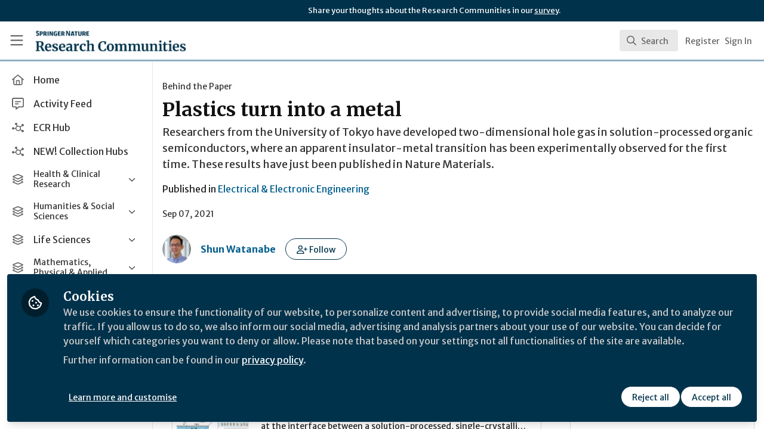

--- FILE ---
content_type: text/css
request_url: https://communities.springernature.com/vite/assets/legacy-DiQ7V62A.css
body_size: 5168
content:
.container-fluid{margin-right:auto;margin-left:auto;padding-left:10px;padding-right:10px}.container-fluid:before,.container-fluid:after{content:" ";display:table}.container-fluid:after{clear:both}.row{margin-left:-10px;margin-right:-10px}.row:before,.row:after{content:" ";display:table}.row:after{clear:both}.row:empty{max-height:0}.col__xs--1,.col__sm--1,.col__md--1,.col__lg--1,.col__xs--2,.col__sm--2,.col__md--2,.col__lg--2,.col__xs--3,.col__sm--3,.col__md--3,.col__lg--3,.col__xs--4,.col__sm--4,.col__md--4,.col__lg--4,.col__xs--5,.col__sm--5,.col__md--5,.col__lg--5,.col__xs--6,.col__sm--6,.col__md--6,.col__lg--6,.col__xs--7,.col__sm--7,.col__md--7,.col__lg--7,.col__xs--8,.col__sm--8,.col__md--8,.col__lg--8,.col__xs--9,.col__sm--9,.col__md--9,.col__lg--9,.col__xs--10,.col__sm--10,.col__md--10,.col__lg--10,.col__xs--11,.col__sm--11,.col__md--11,.col__lg--11,.col__xs--12,.col__sm--12,.col__md--12,.col__lg--12{position:relative;min-height:1px;padding-left:10px;padding-right:10px}.col__xs--1,.col__xs--2,.col__xs--3,.col__xs--4,.col__xs--5,.col__xs--6,.col__xs--7,.col__xs--8,.col__xs--9,.col__xs--10,.col__xs--11,.col__xs--12{float:left}.col__xs--1{width:8.3333333333%}.col__xs--2{width:16.6666666667%}.col__xs--3{width:25%}.col__xs--4{width:33.3333333333%}.col__xs--5{width:41.6666666667%}.col__xs--6{width:50%}.col__xs--7{width:58.3333333333%}.col__xs--8{width:66.6666666667%}.col__xs--9{width:75%}.col__xs--10{width:83.3333333333%}.col__xs--11{width:91.6666666667%}.col__xs--12{width:100%}.col__xs--pull-0{right:auto}.col__xs--pull-1{right:8.3333333333%}.col__xs--pull-2{right:16.6666666667%}.col__xs--pull-3{right:25%}.col__xs--pull-4{right:33.3333333333%}.col__xs--pull-5{right:41.6666666667%}.col__xs--pull-6{right:50%}.col__xs--pull-7{right:58.3333333333%}.col__xs--pull-8{right:66.6666666667%}.col__xs--pull-9{right:75%}.col__xs--pull-10{right:83.3333333333%}.col__xs--pull-11{right:91.6666666667%}.col__xs--pull-12{right:100%}.col__xs--push-0{left:auto}.col__xs--push-1{left:8.3333333333%}.col__xs--push-2{left:16.6666666667%}.col__xs--push-3{left:25%}.col__xs--push-4{left:33.3333333333%}.col__xs--push-5{left:41.6666666667%}.col__xs--push-6{left:50%}.col__xs--push-7{left:58.3333333333%}.col__xs--push-8{left:66.6666666667%}.col__xs--push-9{left:75%}.col__xs--push-10{left:83.3333333333%}.col__xs--push-11{left:91.6666666667%}.col__xs--push-12{left:100%}.col__xs--offset-0{margin-left:0%}.col__xs--offset-1{margin-left:8.3333333333%}.col__xs--offset-2{margin-left:16.6666666667%}.col__xs--offset-3{margin-left:25%}.col__xs--offset-4{margin-left:33.3333333333%}.col__xs--offset-5{margin-left:41.6666666667%}.col__xs--offset-6{margin-left:50%}.col__xs--offset-7{margin-left:58.3333333333%}.col__xs--offset-8{margin-left:66.6666666667%}.col__xs--offset-9{margin-left:75%}.col__xs--offset-10{margin-left:83.3333333333%}.col__xs--offset-11{margin-left:91.6666666667%}.col__xs--offset-12{margin-left:100%}@media (min-width: 750px){.col__sm--1,.col__sm--2,.col__sm--3,.col__sm--4,.col__sm--5,.col__sm--6,.col__sm--7,.col__sm--8,.col__sm--9,.col__sm--10,.col__sm--11,.col__sm--12{float:left}.col__sm--1{width:8.3333333333%}.col__sm--2{width:16.6666666667%}.col__sm--3{width:25%}.col__sm--4{width:33.3333333333%}.col__sm--5{width:41.6666666667%}.col__sm--6{width:50%}.col__sm--7{width:58.3333333333%}.col__sm--8{width:66.6666666667%}.col__sm--9{width:75%}.col__sm--10{width:83.3333333333%}.col__sm--11{width:91.6666666667%}.col__sm--12{width:100%}.col__sm--pull-0{right:auto}.col__sm--pull-1{right:8.3333333333%}.col__sm--pull-2{right:16.6666666667%}.col__sm--pull-3{right:25%}.col__sm--pull-4{right:33.3333333333%}.col__sm--pull-5{right:41.6666666667%}.col__sm--pull-6{right:50%}.col__sm--pull-7{right:58.3333333333%}.col__sm--pull-8{right:66.6666666667%}.col__sm--pull-9{right:75%}.col__sm--pull-10{right:83.3333333333%}.col__sm--pull-11{right:91.6666666667%}.col__sm--pull-12{right:100%}.col__sm--push-0{left:auto}.col__sm--push-1{left:8.3333333333%}.col__sm--push-2{left:16.6666666667%}.col__sm--push-3{left:25%}.col__sm--push-4{left:33.3333333333%}.col__sm--push-5{left:41.6666666667%}.col__sm--push-6{left:50%}.col__sm--push-7{left:58.3333333333%}.col__sm--push-8{left:66.6666666667%}.col__sm--push-9{left:75%}.col__sm--push-10{left:83.3333333333%}.col__sm--push-11{left:91.6666666667%}.col__sm--push-12{left:100%}.col__sm--offset-0{margin-left:0%}.col__sm--offset-1{margin-left:8.3333333333%}.col__sm--offset-2{margin-left:16.6666666667%}.col__sm--offset-3{margin-left:25%}.col__sm--offset-4{margin-left:33.3333333333%}.col__sm--offset-5{margin-left:41.6666666667%}.col__sm--offset-6{margin-left:50%}.col__sm--offset-7{margin-left:58.3333333333%}.col__sm--offset-8{margin-left:66.6666666667%}.col__sm--offset-9{margin-left:75%}.col__sm--offset-10{margin-left:83.3333333333%}.col__sm--offset-11{margin-left:91.6666666667%}.col__sm--offset-12{margin-left:100%}}@media (min-width: 1000px){.col__md--1,.col__md--2,.col__md--3,.col__md--4,.col__md--5,.col__md--6,.col__md--7,.col__md--8,.col__md--9,.col__md--10,.col__md--11,.col__md--12{float:left}.col__md--1{width:8.3333333333%}.col__md--2{width:16.6666666667%}.col__md--3{width:25%}.col__md--4{width:33.3333333333%}.col__md--5{width:41.6666666667%}.col__md--6{width:50%}.col__md--7{width:58.3333333333%}.col__md--8{width:66.6666666667%}.col__md--9{width:75%}.col__md--10{width:83.3333333333%}.col__md--11{width:91.6666666667%}.col__md--12{width:100%}.col__md--pull-0{right:auto}.col__md--pull-1{right:8.3333333333%}.col__md--pull-2{right:16.6666666667%}.col__md--pull-3{right:25%}.col__md--pull-4{right:33.3333333333%}.col__md--pull-5{right:41.6666666667%}.col__md--pull-6{right:50%}.col__md--pull-7{right:58.3333333333%}.col__md--pull-8{right:66.6666666667%}.col__md--pull-9{right:75%}.col__md--pull-10{right:83.3333333333%}.col__md--pull-11{right:91.6666666667%}.col__md--pull-12{right:100%}.col__md--push-0{left:auto}.col__md--push-1{left:8.3333333333%}.col__md--push-2{left:16.6666666667%}.col__md--push-3{left:25%}.col__md--push-4{left:33.3333333333%}.col__md--push-5{left:41.6666666667%}.col__md--push-6{left:50%}.col__md--push-7{left:58.3333333333%}.col__md--push-8{left:66.6666666667%}.col__md--push-9{left:75%}.col__md--push-10{left:83.3333333333%}.col__md--push-11{left:91.6666666667%}.col__md--push-12{left:100%}.col__md--offset-0{margin-left:0%}.col__md--offset-1{margin-left:8.3333333333%}.col__md--offset-2{margin-left:16.6666666667%}.col__md--offset-3{margin-left:25%}.col__md--offset-4{margin-left:33.3333333333%}.col__md--offset-5{margin-left:41.6666666667%}.col__md--offset-6{margin-left:50%}.col__md--offset-7{margin-left:58.3333333333%}.col__md--offset-8{margin-left:66.6666666667%}.col__md--offset-9{margin-left:75%}.col__md--offset-10{margin-left:83.3333333333%}.col__md--offset-11{margin-left:91.6666666667%}.col__md--offset-12{margin-left:100%}}@media (min-width: 1200px){.col__lg--1,.col__lg--2,.col__lg--3,.col__lg--4,.col__lg--5,.col__lg--6,.col__lg--7,.col__lg--8,.col__lg--9,.col__lg--10,.col__lg--11,.col__lg--12{float:left}.col__lg--1{width:8.3333333333%}.col__lg--2{width:16.6666666667%}.col__lg--3{width:25%}.col__lg--4{width:33.3333333333%}.col__lg--5{width:41.6666666667%}.col__lg--6{width:50%}.col__lg--7{width:58.3333333333%}.col__lg--8{width:66.6666666667%}.col__lg--9{width:75%}.col__lg--10{width:83.3333333333%}.col__lg--11{width:91.6666666667%}.col__lg--12{width:100%}.col__lg--pull-0{right:auto}.col__lg--pull-1{right:8.3333333333%}.col__lg--pull-2{right:16.6666666667%}.col__lg--pull-3{right:25%}.col__lg--pull-4{right:33.3333333333%}.col__lg--pull-5{right:41.6666666667%}.col__lg--pull-6{right:50%}.col__lg--pull-7{right:58.3333333333%}.col__lg--pull-8{right:66.6666666667%}.col__lg--pull-9{right:75%}.col__lg--pull-10{right:83.3333333333%}.col__lg--pull-11{right:91.6666666667%}.col__lg--pull-12{right:100%}.col__lg--push-0{left:auto}.col__lg--push-1{left:8.3333333333%}.col__lg--push-2{left:16.6666666667%}.col__lg--push-3{left:25%}.col__lg--push-4{left:33.3333333333%}.col__lg--push-5{left:41.6666666667%}.col__lg--push-6{left:50%}.col__lg--push-7{left:58.3333333333%}.col__lg--push-8{left:66.6666666667%}.col__lg--push-9{left:75%}.col__lg--push-10{left:83.3333333333%}.col__lg--push-11{left:91.6666666667%}.col__lg--push-12{left:100%}.col__lg--offset-0{margin-left:0%}.col__lg--offset-1{margin-left:8.3333333333%}.col__lg--offset-2{margin-left:16.6666666667%}.col__lg--offset-3{margin-left:25%}.col__lg--offset-4{margin-left:33.3333333333%}.col__lg--offset-5{margin-left:41.6666666667%}.col__lg--offset-6{margin-left:50%}.col__lg--offset-7{margin-left:58.3333333333%}.col__lg--offset-8{margin-left:66.6666666667%}.col__lg--offset-9{margin-left:75%}.col__lg--offset-10{margin-left:83.3333333333%}.col__lg--offset-11{margin-left:91.6666666667%}.col__lg--offset-12{margin-left:100%}}@media (min-width: 1400px){.col__xl--1,.col__xl--2,.col__xl--3,.col__xl--4,.col__xl--5,.col__xl--6,.col__xl--7,.col__xl--8,.col__xl--9,.col__xl--10,.col__xl--11,.col__xl--12{float:left}.col__xl--1{width:8.3333333333%}.col__xl--2{width:16.6666666667%}.col__xl--3{width:25%}.col__xl--4{width:33.3333333333%}.col__xl--5{width:41.6666666667%}.col__xl--6{width:50%}.col__xl--7{width:58.3333333333%}.col__xl--8{width:66.6666666667%}.col__xl--9{width:75%}.col__xl--10{width:83.3333333333%}.col__xl--11{width:91.6666666667%}.col__xl--12{width:100%}.col__xl--pull-0{right:auto}.col__xl--pull-1{right:8.3333333333%}.col__xl--pull-2{right:16.6666666667%}.col__xl--pull-3{right:25%}.col__xl--pull-4{right:33.3333333333%}.col__xl--pull-5{right:41.6666666667%}.col__xl--pull-6{right:50%}.col__xl--pull-7{right:58.3333333333%}.col__xl--pull-8{right:66.6666666667%}.col__xl--pull-9{right:75%}.col__xl--pull-10{right:83.3333333333%}.col__xl--pull-11{right:91.6666666667%}.col__xl--pull-12{right:100%}.col__xl--push-0{left:auto}.col__xl--push-1{left:8.3333333333%}.col__xl--push-2{left:16.6666666667%}.col__xl--push-3{left:25%}.col__xl--push-4{left:33.3333333333%}.col__xl--push-5{left:41.6666666667%}.col__xl--push-6{left:50%}.col__xl--push-7{left:58.3333333333%}.col__xl--push-8{left:66.6666666667%}.col__xl--push-9{left:75%}.col__xl--push-10{left:83.3333333333%}.col__xl--push-11{left:91.6666666667%}.col__xl--push-12{left:100%}.col__xl--offset-0{margin-left:0%}.col__xl--offset-1{margin-left:8.3333333333%}.col__xl--offset-2{margin-left:16.6666666667%}.col__xl--offset-3{margin-left:25%}.col__xl--offset-4{margin-left:33.3333333333%}.col__xl--offset-5{margin-left:41.6666666667%}.col__xl--offset-6{margin-left:50%}.col__xl--offset-7{margin-left:58.3333333333%}.col__xl--offset-8{margin-left:66.6666666667%}.col__xl--offset-9{margin-left:75%}.col__xl--offset-10{margin-left:83.3333333333%}.col__xl--offset-11{margin-left:91.6666666667%}.col__xl--offset-12{margin-left:100%}}.clearfix:before,.clearfix:after{content:" ";display:table}.clearfix:after{clear:both}.center-block{display:block;margin-left:auto;margin-right:auto}.pull-right{float:right!important}.pull-left{float:left!important}.hide{display:none}.show{display:block}.invisible{visibility:hidden}.text-hide{font:0/0 a;color:transparent;text-shadow:none;background-color:transparent;border:0}.fade{opacity:0;transition:opacity .15s ease-in-out}.fade.in{opacity:1}.collapse{display:none}.collapse.in{display:block}tr.collapse.in{display:table-row}tbody.collapse.in{display:table-row-group}.collapsing{position:relative;height:0;overflow:hidden;transition-property:height,visibility;transition-duration:.35s;transition-timing-function:ease-in-out}.no-animation *{animation:none!important;transition:none!important}:root{--brand-logo: url(/theme/assets/logo.svg?cache_key=);--brand-logo-inverse: url(/theme/assets/logo.svg?cache_key=);--brand-logo-width: 106px;--brand-logo-height: 30px;--brand-primary: #e85a52;--brand-primary-lighter: rgb(237.9846938776, 132.9336734694, 127.0153061224);--brand-primary-darker: rgb(226.0153061224, 47.0663265306, 36.9846938776);--brand-primary-contrast: #fff;--brand-secondary: #212121;--brand-secondary-contrast: #fff;--brand-tertiary: #3f3f3f;--brand-tertiary-contrast: #fff;--brand-quaternary: #6c6c6c;--brand-quaternary-contrast: #fff;--red: #ef4444;--yellow: #ffc043;--green: #00a349;--blue: #2878ea;--brown: #8b5c2b;--red-lighter: #fee2e2;--red-darker: #991b1b;--yellow-lighter: #fff9ec;--yellow-darker: #997328;--green-darker: #025422;--green-lighter: #e0fbe3;--blue-darker: #004189;--blue-lighter: #dde2f9;--brown-darker: #4d2a0a;--brown-lighter: #f5e9d9;--black: #000;--white: #fff;--link-color: #1280be;--orange: #ff6937;--lime: #8ced2b;--teal: #38b2ac;--cyan: #3ce6e1;--indigo: #6366f1;--violet: #7356bf;--pink: #ed64a6;--section-room: #3584c5;--section-channel: #33b955;--section-badge: #6d4bca;--section-tag: #e46c6c;--section-custom: #85817f;--gray-100: rgb(247, 250, 252);--gray-200: rgb(237, 242, 247);--gray-300: rgb(226, 232, 240);--gray-400: rgb(203, 213, 224);--gray-500: rgb(160, 174, 192);--gray-600: rgb(113, 128, 150);--gray-700: rgb(74, 85, 104);--gray-800: rgb(45, 55, 72);--gray-900: rgb(26, 32, 44);--font-family-heading: -apple-system, BlinkMacSystemFont, Segoe UI, Roboto, Oxygen-Sans, Ubuntu, Cantarell, Helvetica Neue, sans-serif;--font-family-body: -apple-system, BlinkMacSystemFont, Segoe UI, Roboto, Oxygen-Sans, Ubuntu, Cantarell, Helvetica Neue, sans-serif;--social-facebook: #1877f2;--social-linkedin: #0077b5;--social-twitter: #1da1f2;--social-whatsapp: #25d366;--social-instagram: #e4405f;--article-body-font-family: -apple-system, BlinkMacSystemFont, Segoe UI, Roboto, Oxygen-Sans, Ubuntu, Cantarell, Helvetica Neue, sans-serif;--article-body-font-size: 1.125rem;--article-body-font-weight: 300;--article-body-color: rgb(74, 85, 104);--article-body-line-height: 2rem;--headings-font-weight: 900;--font-size-h1: 2.5rem;--font-size-h2: 2rem;--font-size-h3: 1.5rem;--font-size-h4: 1.25rem;--font-size-h5: 1rem;--font-size-h6: .875rem;--blockquote-font-family: -apple-system, BlinkMacSystemFont, Segoe UI, Roboto, Oxygen-Sans, Ubuntu, Cantarell, Helvetica Neue, sans-serif;--blockquote-font-size: 1.25rem;--blockquote-font-weight: 900;--blockquote-font-style: normal;--blockquote-line-height: 1.5;--blockquote-quote-color: #e85a52;--navbar-height: 64px;--navbar-bg: #e85a52;--navbar-logo-width: 106px;--navbar-button-text-color: rgb(255, 255, 255);--navbar-button-background-color-hover: rgba(255, 255, 255, .3);--navbar-button-background-color: rgba(255, 255, 255, .1);--navbar-border-bottom-color: rgba(0, 0, 0, 0);--channel-card-background: #e85a52;--channel-card-color: #fff;--channel-card-title-font-size: 1.5rem;--channel-card-cta-bg: #fff;--channel-card-cta-color: #e85a52;--card-bg: white;--card-border: transparent;--card-border-radius: .25rem;--card-shadow: 0 1px 3px 0 rgba(0, 0, 0, .1), 0 1px 2px 0 rgba(0, 0, 0, .06);--card-headline-font-family: -apple-system, BlinkMacSystemFont, Segoe UI, Roboto, Oxygen-Sans, Ubuntu, Cantarell, Helvetica Neue, sans-serif;--card-headline-font-size: 20px;--card-headline-font-weight: 900;--card-headline-line-height: 1.25;--card-headline-color: #1280be;--card-headline-hover-color: rgb(13.5865384615, 96.6153846154, 143.4134615385);--card-description-font-family: -apple-system, BlinkMacSystemFont, Segoe UI, Roboto, Oxygen-Sans, Ubuntu, Cantarell, Helvetica Neue, sans-serif;--card-description-font-size: .875rem;--card-description-font-weight: 400;--card-description-line-height: 1.5;--card-description-color: rgb(74, 85, 104);--kicker-color: rgb(113, 128, 150);--kicker-font-weight: 700;--kicker-hover-color: rgb(26, 32, 44)}.title-bar{margin-bottom:20px;padding:0 10px;height:64px;width:100%;background:#fff;border:none;box-shadow:0 1px 4px #1a202c26}.ember-application .title-bar{margin:-20px calc(-50vw + 50%) 20px}.title-bar__title{margin:0;font-size:18px;line-height:64px;position:relative;min-height:1px;padding-left:10px;padding-right:10px}@media (min-width: 1000px){.title-bar__title{float:left;width:16.6666666667%}}@media (max-width: 999px){.title-bar--subnav .title-bar__title{display:none}}.title-bar__breadcrumbs{margin:0;position:relative;min-height:1px;padding-left:10px;padding-right:10px}@media (min-width: 1000px){.title-bar__breadcrumbs{float:left;width:16.6666666667%}}.title-bar__tabs{text-align:right;top:-15px;position:relative;min-height:1px;padding-left:10px;padding-right:10px}@media (min-width: 1000px){.title-bar__tabs{float:left;width:83.3333333333%}}@media (max-width: 999px){.title-bar__tabs{text-align:left;overflow-x:scroll}}.title-bar__tabs .nav--tabs{white-space:nowrap}.logo-uploader__icon{font-size:64px;color:#a0aec0;cursor:pointer}.logo-uploader__logo{max-height:46px}.listing{margin:0;padding:0 0 9rem;list-style:none}.listing__item{background:#fff;display:flex;flex-direction:row;justify-content:space-between;align-items:center;margin-top:10px;height:80px;padding-right:10px}.listing__item:first-child{margin-top:0}.listing__item.dragged{position:absolute;opacity:.75;z-index:2000;margin-top:-40px;margin-left:-30px}.listing__poster{display:flex;flex:0 0 140px;height:100%;background-color:#fefefe;background-repeat:no-repeat;background-position:center;background-size:cover;text-indent:-9999px;overflow:hidden}@media (max-width: 749px){.listing__poster{display:none}}.listing__key{display:flex;flex:1 1;flex-direction:column;justify-content:center;padding:0 20px}.listing__campaign-url{display:flex;margin-top:auto;margin-bottom:auto;color:#a0aec0;padding:0 20px;line-height:24px;flex-basis:auto}.listing__name{display:flex;flex-direction:row;align-items:center}.listing__link{display:-webkit-box;margin:0;max-width:calc(100% - 50px);max-height:24px;overflow:hidden;-webkit-line-clamp:1;-webkit-box-orient:vertical;text-overflow:-o-ellipsis-lastline;line-height:24px;vertical-align:middle}.listing__date{display:flex;align-items:center;font-size:14px;color:#a0aec0}.listing__indicator{display:flex;height:10px;width:10px;border-radius:50%;margin-right:7px;cursor:pointer}.listing__indicator--published{background-color:#00a349}.listing__indicator--scheduled{background-color:#2878ea}.listing__indicator--draft{background-color:#ffc043}.listing__indicator--processing,.listing__indicator--unprocessed{background-color:#cbd5e0}.listing__status{flex-shrink:0;font-size:12px;font-weight:600;padding-left:5px;line-height:20px;vertical-align:middle;text-transform:uppercase}.listing__status--draft,.listing__status--processing,.listing__status--unprocessed{color:#cbd5e0}.listing__stats{display:flex;flex:0 0 280px;flex-direction:row;align-self:center;padding:0 10px;font-size:12px}@media (max-width: 999px){.listing__stats{display:none}}@media (min-width: 1399px){.listing__stats{flex-basis:400px}}.listing__stats--xl{flex-basis:420px}@media (min-width: 1399px){.listing__stats--xl{flex-basis:600px}}.listing__stat{display:flex;flex:0 0 20px;flex-shrink:0;margin-right:20px;flex:1 1;width:0}.listing__stat .icon{margin-right:5px;color:#a0aec0;font-size:16px}.listing__stat-value{white-space:nowrap;overflow:hidden;text-overflow:ellipsis}.listing__handle{display:flex;flex:0 0 60px;flex-direction:column;justify-content:center;position:relative;text-align:center;z-index:2;cursor:move;cursor:grab;cursor:-webkit-grab}.listing__handle:active{cursor:grabbing;cursor:-webkit-grabbing}.listing__handle .icon{color:#a0aec0;font-size:20px;vertical-align:-2px}.listing__actions .btn{padding:0;width:40px;height:40px;background:transparent;font-size:18px;color:#a0aec0;line-height:40px;text-align:center;text-decoration:none;transition:.15s ease-in-out;transform:rotate(0)}.listing__actions .btn:hover,.listing__actions .btn:active,.listing__actions .btn:focus{text-decoration:none;color:#1a202c}.listing__actions .btn .icon{margin:0;line-height:40px}.listing__actions.open .btn{transform:rotate(-90deg);color:#1a202c}.listing--empty{padding:40px 0;text-align:center}.listing--empty .icon{display:block;margin-bottom:10px;font-size:48px;color:#a0aec0}.listing__children{list-style:none}.listing--empty{padding:80px 0 0;text-align:center}.listing--empty .icon{display:block;margin-bottom:10px;font-size:64px;color:#cbd5e0}.listing__placeholder{margin-top:10px;width:100%;height:80px;background:#0000000d;box-shadow:inset 0 1px 4px #1a202c26}@keyframes lds-dual-ring{0%{transform:rotate(0)}to{transform:rotate(360deg)}}.image-uploader{display:flex;align-items:center}.image-uploader__image{display:block}.image-uploader__preview{position:relative;cursor:pointer}.image-uploader__preview--centered{margin:0 auto}.image-uploader__preview--loaded:after,.image-uploader__preview--loaded:before,.image-uploader__preview--loading:after,.image-uploader__preview--loading:before{position:absolute;transition:all .5s;-webkit-transition:all .5s}.image-uploader__preview--rounded:after,.image-uploader__preview--rounded:before{border-radius:50%}.image-uploader__preview--loaded:after,.image-uploader__preview--loaded:before{opacity:0}.image-uploader__preview--loaded:after,.image-uploader__preview--loading:after{content:"\a";width:100%;height:100%;top:0;left:0;background:#0009}.image-uploader__preview--loaded:before,.image-uploader__preview--loading:before{color:#fff;z-index:1}.image-uploader__preview--loaded:before{content:"Change";display:flex;width:100%;height:100%;align-items:center;justify-content:center;align-self:center}.image-uploader__preview--loading:before{content:" ";width:40px;height:40px;margin:auto;top:0;bottom:0;left:0;right:0;border-radius:50%;border:6px solid #fff;border-color:#fff transparent #fff transparent;animation:lds-dual-ring 1.2s linear infinite}.image-uploader__preview--loaded:hover:after,.image-uploader__preview--loaded:hover:before{opacity:1}.image-picker{padding:15px 0 10px}.image-picker__image-container{display:inline-block;margin-right:10px;margin-bottom:10px}.image-picker__image{cursor:pointer;border:4px solid transparent}.image-picker__selected{border:4px solid #e85a52;border-radius:2px}.edit-campaign-page__url{margin-bottom:16px}.ui-header__outer{margin-bottom:20px;width:100%;height:64px;z-index:7029;position:relative;padding:0 5px;background:#fff;border:none;box-shadow:0 1px 4px #1a202c26}.ui-header__inner{display:flex;align-items:center;flex-direction:row;justify-content:space-between;width:100%;height:100%;padding:0 10px}.ui-header__left{display:flex;height:64px;flex-direction:row;justify-self:left;align-items:center}.ui-header__right{display:flex;height:64px;flex-direction:row;justify-self:right;align-items:center}.ui-header__back{display:flex;padding-top:3px;margin:0 0 0 -10px}.ui-header__title{display:flex;margin:0;font-size:18px}.ui-header__divider{display:flex;height:44px;margin:10px 20px 10px -2px;width:1px;background-color:#e2e8f0}.ui-header__actions{display:flex;justify-content:center;margin-right:-5px}.ui-tabs ul{display:flex;align-items:stretch;justify-content:space-between;height:64px;margin:0;padding:0}.ui-tabs ul li{flex:0 0 auto;display:flex;justify-content:center;flex-direction:column;list-style-type:none;margin:0 0 0 20px}.ui-tabs ul li a{color:#718096;font-size:12px;font-weight:400;line-height:64px;text-transform:uppercase;text-decoration:none;cursor:pointer;margin-top:2px;transition:color .15s ease-in-out,border-color .15s ease-in-out}.ui-tabs ul li a:hover{color:#1a202c;text-decoration:none}.ui-tabs ul li.active>a,.ui-tabs ul li.active>a:hover,.ui-tabs ul li.active>a:focus{border-bottom:2px solid #e85a52;color:#1a202c;cursor:default}.button_spinner{width:20px;height:20px;border:2px solid #fff;border-bottom-color:transparent;border-radius:50%;display:inline-block;box-sizing:border-box;animation:rotation 1s linear infinite}@keyframes rotation{0%{transform:rotate(0)}to{transform:rotate(360deg)}}.authoring-form .form__label{position:absolute;width:1px;height:1px;padding:0;margin:-1px;overflow:hidden;clip:rect(0,0,0,0);white-space:nowrap;border-width:0}.authoring-form .form__control{margin:0;border:none;background:transparent}.authoring-form__title.form__group{margin-top:20px;margin-bottom:10px}.authoring-form__title .form__control{font-family:-apple-system,BlinkMacSystemFont,Segoe UI,Roboto,Oxygen-Sans,Ubuntu,Cantarell,Helvetica Neue,sans-serif;font-size:2.25rem;font-weight:900;color:#1a202c;line-height:1.25}.authoring-form__intro.form__group{margin-top:0;margin-bottom:40px}.authoring-form__intro .form__control{font-family:-apple-system,BlinkMacSystemFont,Segoe UI,Roboto,Oxygen-Sans,Ubuntu,Cantarell,Helvetica Neue,sans-serif;font-size:1.125rem;font-weight:300;color:#a0aec0;line-height:1.75rem}.authoring-form__section{margin-top:40px}.badges-panel__badge{margin-bottom:15px}.badges-panel__label{display:inline-block;padding:4px;border-radius:4px}.contributors-panel__contributors-list{display:flex;flex-direction:column;padding-left:0;margin-top:10px;margin-bottom:0}.contributors-panel__contributors-list li{display:flex;flex-direction:row;font-size:14px;list-style:none;align-items:center;padding-bottom:5px;padding-top:5px}.contributors-panel__contributors-list li .handle{display:flex;align-self:flex-end;padding:10px 10px 10px 0;cursor:move;cursor:grab;cursor:-webkit-grab}.contributors-panel__contributors-list li .handle:active{cursor:grabbing;cursor:-webkit-grabbing}.contributors-panel__btn-cancel{padding-right:0!important}.contributors-panel__contributor-detail{display:flex;flex-grow:1;align-items:center}.contributors-panel__contributor-detail .avatar{margin-right:5px}.contributors-panel__contributor-text{text-overflow:ellipsis;overflow:hidden;max-width:195px;cursor:pointer}.contributors-panel__contributor-text:hover{overflow:visible;white-space:normal;height:auto;overflow-wrap:break-word}.authoring-file-uploader__uploader{width:100%;height:100%;border:1px dashed rgb(226,232,240);display:flex;align-items:center;justify-content:center;flex-direction:column;text-align:center;min-height:300px;background-color:#f9f9f9}.authoring-file-uploader__uploader--error{background-color:#d94143;color:#fff}.authoring-file-uploader__uploader--error .authoring-file-uploader__icon{color:#fff}.authoring-file-uploader__uploader--error a{color:#fff;text-decoration:underline}.authoring-file-uploader__drag-drop-message,.authoring-file-uploader__error-message{margin-top:10px;font-weight:700}.authoring-file-uploader__icon{font-size:64px;color:#a0aec0}.authoring-file-uploader__hint{margin-top:10px;color:#909090}.authoring-header{height:64px;z-index:7029;position:relative}.authoring-header__inner{display:flex;align-items:center;flex-direction:row;justify-content:space-between;width:100%}.authoring-header__left{display:flex;flex-direction:row;justify-self:left;align-items:center}.authoring-header__right{display:flex;flex-direction:row;justify-self:right;align-items:center}.authoring-header__back{display:flex;padding-top:3px;margin:0 0 0 -10px}.authoring-header__back .btn{padding-right:10px}.authoring-header__title{display:flex;font-size:18px;margin:0 0 0 10px}.authoring-header__divider{display:flex;height:44px;margin:10px;width:1px;background-color:#e2e8f0}.authoring-header__save-status{display:flex;font-size:14px;align-items:center;padding:0;margin:0 10px 0 0}.authoring-header__status{display:flex;font-size:14px;align-items:center;padding:0;margin:0 5px 0 0}.authoring-header__circle{width:12px;height:12px;border-radius:50%;margin-top:2px}.authoring-header__circle.draft{background:#ffc043}.authoring-header__circle.scheduled{background:#2878ea}.authoring-header__circle.published{background:#00a349}.authoring-header__message{margin:0 10px}.authoring-header__actions{display:flex;align-items:center}.authoring-header__actions .btn{display:flex}.authoring-header__actions .btn+.btn{margin-left:10px}@media (max-width: 480px){.authoring-header .hidden-xs{display:none}.authoring-header .ui-header>div>div{padding-left:0}}@media (max-width: 749px){.authoring-header .hidden-sm{display:none}}.authoring-index__list{min-height:300px}.authoring-index__loading{display:flex;align-items:center;justify-content:center}.authoring{display:flex;flex-direction:column;min-height:calc(100vh - 128px)}.authoring-container{display:flex;flex-direction:column}.authoring-main{display:flex;flex-direction:column;align-items:center;background-color:#fff;min-height:calc(100vh - 84px)}@media (min-width: 1000px){.authoring-main{padding-right:350px}}.authoring-inner{margin-top:64px;display:flex;flex-direction:column;width:720px}@media (min-width: 1000px){.authoring-inner{margin-bottom:124px}}.authoring-sidebar{display:flex;flex-grow:0;flex-direction:column;width:350px;padding:20px 10px 0;overflow-x:scroll;min-height:calc(100vh - 128px);background-color:#f7fafc;border-left:1px solid rgb(209.9090909091,226.8181818182,238.0909090909)}@media (min-width: 1000px){.authoring-sidebar{position:fixed;top:128px;right:0;bottom:0}}.new-document-page__document-type-selector{margin-bottom:15px;display:flex;flex-direction:column;align-items:center;justify-content:center}.poster-image-picker__button-container,.poster-image-picker__selected-poster-button-container{width:100%;display:flex;align-items:center;justify-content:center;flex-direction:column;text-align:center;height:200px}.poster-image-picker__selected-poster-button-container{background-size:100%;background-repeat:no-repeat}.poster-image-picker__button-container{border:1px dashed rgb(226,232,240)}.poster-image-picker__remove-button{margin-top:10px}.authoring-publish-options{position:fixed;top:0;left:0;z-index:7040}.authoring-publish-options__container{display:flex;flex-direction:row;height:100vh;width:100vw;z-index:7050}.authoring-publish-options__back{display:flex;flex-grow:1;position:absolute;height:100vh;width:100vw;z-index:7050}.authoring-publish-options__main{display:flex;flex-grow:1;flex-direction:column;align-items:center;justify-content:center;background-color:#fff}.authoring-publish-options__inner{display:flex;flex-direction:column;align-items:center}.authoring-publish-options__calendar-container{display:flex;flex:auto;flex-direction:column;align-items:center;justify-content:start;padding-right:20px}@media (min-width: 1000px){.authoring-publish-options__calendar-container{height:325px}}@media (max-width: 749px){.authoring-publish-options__calendar-container{padding-right:0}}.authoring-publish-options__time-container{display:flex;flex:auto;flex-flow:column wrap;flex-direction:column;align-items:center;justify-content:center;height:280px;padding-left:20px}@media (min-width: 1000px){.authoring-publish-options__time-container{height:325px}}@media (max-width: 749px){.authoring-publish-options__time-container{padding-left:0}}.authoring-publish-options__time-options-container{display:flex;flex-direction:column;flex-flow:column;width:100%}.authoring-publish-options__date-time-picker{padding:10px}.authoring-publish-options__time-immediately{width:100%}.authoring-publish-options__time-row{display:flex;flex-direction:row;justify-content:space-between;flex:auto;padding-top:5px}.authoring-publish-options__time-button{display:flex;flex-grow:1}.authoring-publish-options__time-button button{flex-grow:1;width:52px}.authoring-publish-options__time-button+.authoring-publish-options__time-button button{margin-left:.25em}.authoring-publish-options__time-picker{display:flex;flex-direction:row;justify-content:space-between;align-items:center;padding-top:40px;width:292px}.authoring-publish-options__time-picker-hour-button,.authoring-publish-options__time-picker-minute-button{width:75px}.authoring-publish-options__row{display:flex;flex-direction:row}@media (max-width: 749px){.authoring-publish-options__row{flex-direction:column}}.authoring-publish-options__colon{margin:0 5px}.authoring-publish-options__period-picker{margin-left:20px}.authoring-publish-options__hint{margin-top:20px;color:#a0aec0;font-size:12px}.authoring-publish-options__cancel{margin-left:-11px;font-size:32px}.authoring-publish-options__main-action{margin-right:-11px;float:right}.related-content-panel__result{margin-top:10px}.related-content-panel__preview-card{background:#fff;border:0 2px 8px 0 rgba(26,32,44,.3);box-shadow:0 1px 4px #1a202c26}.related-content-panel__preview-body{padding:15px}.related-content-panel__image{background-size:cover;width:100%;height:100px}.related-content-panel__title{font-weight:700}.related-content-panel__title,.related-content-panel__description{margin-bottom:10px}.related-content-panel__host{color:#718096}.share-recipients-panel__share-recipients-list{display:flex;flex-direction:column;padding-left:0;margin-top:10px;margin-bottom:0}.share-recipients-panel__share-recipients-list li{display:flex;flex-direction:row;font-size:14px;list-style:none;align-items:center;padding-bottom:5px;padding-top:5px}.share-recipients-panel__btn-cancel{padding-right:0!important}.share-recipients-panel__share-recipient-detail{display:flex;flex-grow:1;align-items:center}.share-recipients-panel__share-recipient-detail .avatar{margin-right:10px}.share-recipients-panel__share-recipient-text{text-overflow:ellipsis;overflow:hidden;max-width:195px;cursor:pointer}.share-recipients-panel__share-recipient-text:hover{overflow:visible;white-space:normal;height:auto;overflow-wrap:break-word}.authoring-sidebar .cp-Panel{position:relative;text-decoration:none}.authoring-sidebar .cp-Panel-body-inner{padding:0 1em}.authoring-sidebar .cp-Panel-toggle{display:block;padding:.75em 1em}.authoring-sidebar .cp-Panel-toggle:not(.disabled){cursor:pointer}.cp-is-open .authoring-sidebar .cp-Panel-toggle:not(.disabled){background-color:#fff}.authoring-sidebar .cp-Panel-toggle:not(.disabled):hover{text-decoration:none}.authoring-sidebar .cp-Panel-toggle:not(.disabled):focus{text-decoration:none}.authoring-sidebar .cp-Panel-toggle.disabled{pointer-events:none}.authoring-sidebar__label{font-size:16px;color:#718096;line-height:20px;vertical-align:top;transition:transform .15s ease,color .15s ease;cursor:pointer}.cp-is-open .authoring-sidebar__label{color:#4a5568}.authoring-sidebar__icon{font-size:18px;color:#718096;line-height:20px;vertical-align:top;margin-right:5px;transition:transform .15s ease,color .15s ease;cursor:pointer}.cp-is-open .authoring-sidebar__icon{color:#e85a52}.authoring-sidebar__toggle{position:absolute;margin-top:2px;right:10px;width:20px;height:20px;font-size:16px;line-height:20px;text-align:center;transform:rotate(-90deg);transition:transform .15s ease,color .15s ease;color:#cbd5e0;cursor:pointer}.cp-is-open .authoring-sidebar__toggle{color:#4a5568;transform:rotate(0)}.authoring-sidebar__empty-message{height:150px;border:1px dashed rgb(226,232,240);display:flex;align-items:center;justify-content:center;flex-direction:column;text-align:center}.authoring-sidebar__publishing-status{padding:.75em 1em}.authoring-sidebar__publishing-status-title{font-weight:700}.thumbnail-picker__selected-thumbnail-button-container{width:100%;display:flex;align-items:center;justify-content:center;flex-direction:column;text-align:center;height:200px;background-size:100%;background-repeat:no-repeat}.event .main .controls{text-align:left}.event .main .radio{display:block;margin:0 -.5rem}.event .main .radio label{display:block;position:relative;padding:.5rem;cursor:pointer}.event .main .radio label:hover{background-color:#edf2f7;border-radius:.25rem}.event .main .radio input[type=radio]{position:relative;-webkit-appearance:none;-moz-appearance:none;appearance:none}.event .main .radio input[type=radio]:before{content:"";display:inline-block;position:relative;top:.25rem;margin:0 .5rem 0 0;width:1.25rem;height:1.25rem;border-radius:50%;border:1px solid rgb(226,232,240);background-color:#fff}.event .main .radio input[type=radio]:after{content:"";display:inline-block;position:absolute;top:.67rem;left:.375rem;width:.5rem;height:.5rem;border-radius:50%;background-color:#fff;opacity:0}.event .main .radio input[type=radio]:checked:before{background-color:#e85a52;border-color:#e85a52}.event .main .radio input[type=radio]:checked:after{opacity:1}.event .main .radio input[type=radio]:focus,.event .main .radio input[type=radio]:active{outline:none}.event .main .radio input[type=radio]:focus:before,.event .main .radio input[type=radio]:active:before{box-shadow:0 0 0 3px #2878ea66}


--- FILE ---
content_type: application/javascript; charset=UTF-8
request_url: https://communities.springernature.com/cdn-cgi/challenge-platform/h/b/scripts/jsd/d251aa49a8a3/main.js?
body_size: 9180
content:
window._cf_chl_opt={AKGCx8:'b'};~function(p7,lR,lk,lX,lF,lc,ly,p0,p1,p3){p7=d,function(J,M,pk,p6,l,U){for(pk={J:653,M:699,l:567,U:679,T:650,g:649,E:458,s:473},p6=d,l=J();!![];)try{if(U=-parseInt(p6(pk.J))/1+-parseInt(p6(pk.M))/2+parseInt(p6(pk.l))/3*(parseInt(p6(pk.U))/4)+-parseInt(p6(pk.T))/5+parseInt(p6(pk.g))/6+parseInt(p6(pk.E))/7+parseInt(p6(pk.s))/8,M===U)break;else l.push(l.shift())}catch(T){l.push(l.shift())}}(o,770999),lR=this||self,lk=lR[p7(698)],lX=null,lF=lW(),lc={},lc[p7(444)]='o',lc[p7(621)]='s',lc[p7(651)]='u',lc[p7(541)]='z',lc[p7(494)]='n',lc[p7(585)]='I',lc[p7(500)]='b',ly=lc,lR[p7(453)]=function(J,M,U,T,UV,UG,Ue,pZ,g,s,P,Y,L,Z,O){if(UV={J:631,M:606,l:588,U:546,T:447,g:670,E:457,s:447,P:670,b:632,Y:658,L:612,Z:658,O:666,n:570,S:677,h:559,B:593,e:593,G:629,V:546,D:582,H:706,K:591,N:565,A:528,z:504,R:546,k:543,X:456},UG={J:518,M:559,l:537,U:528},Ue={J:669,M:700,l:464,U:654},pZ=p7,g={'haRqr':function(S,h){return S+h},'LCVxD':function(S,h){return S(h)},'HSUcw':pZ(UV.J),'XyzvL':function(S,h){return h===S},'vKoWz':function(S,h){return S<h},'XbYNN':pZ(UV.M),'pHSIV':function(S,h,B,G){return S(h,B,G)},'txXPv':function(S,h){return S+h},'Yjakl':function(S,h,B){return S(h,B)}},g[pZ(UV.l)](null,M)||void 0===M)return T;for(s=g[pZ(UV.U)](la,M),J[pZ(UV.T)][pZ(UV.g)]&&(s=s[pZ(UV.E)](J[pZ(UV.s)][pZ(UV.P)](M))),s=J[pZ(UV.b)][pZ(UV.Y)]&&J[pZ(UV.L)]?J[pZ(UV.b)][pZ(UV.Z)](new J[(pZ(UV.L))](s)):function(S,pO,B){for(pO=pZ,S[pO(UG.J)](),B=0;B<S[pO(UG.M)];S[B+1]===S[B]?S[pO(UG.l)](g[pO(UG.U)](B,1),1):B+=1);return S}(s),P='nAsAaAb'.split('A'),P=P[pZ(UV.O)][pZ(UV.n)](P),Y=0;g[pZ(UV.S)](Y,s[pZ(UV.h)]);g[pZ(UV.l)](g[pZ(UV.B)],g[pZ(UV.e)])?(L=s[Y],Z=g[pZ(UV.G)](lm,J,M,L),g[pZ(UV.V)](P,Z))?(O=g[pZ(UV.l)]('s',Z)&&!J[pZ(UV.D)](M[L]),pZ(UV.H)===g[pZ(UV.K)](U,L)?E(U+L,Z):O||g[pZ(UV.N)](E,g[pZ(UV.A)](U,L),M[L])):E(U+L,Z):g[pZ(UV.z)]>=200&&E[pZ(UV.z)]<300?g[pZ(UV.R)](Y,pZ(UV.k)):L(g[pZ(UV.X)]+Z[pZ(UV.z)]),Y++);return T;function E(S,B,pu){pu=pZ,Object[pu(Ue.J)][pu(Ue.M)][pu(Ue.l)](T,B)||(T[B]=[]),T[B][pu(Ue.U)](S)}},p0=p7(490)[p7(462)](';'),p1=p0[p7(666)][p7(570)](p0),lR[p7(597)]=function(M,l,UA,UN,pn,U,T,g,E,s,P){for(UA={J:590,M:508,l:552,U:607,T:559,g:552,E:475,s:654,P:556},UN={J:590},pn=p7,U={},U[pn(UA.J)]=function(Y,L){return Y+L},U[pn(UA.M)]=function(Y,L){return Y<L},U[pn(UA.l)]=function(Y,L){return Y===L},T=U,g=Object[pn(UA.U)](l),E=0;E<g[pn(UA.T)];E++)if(s=g[E],s==='f'&&(s='N'),M[s]){for(P=0;T[pn(UA.M)](P,l[g[E]][pn(UA.T)]);T[pn(UA.g)](-1,M[s][pn(UA.E)](l[g[E]][P]))&&(p1(l[g[E]][P])||M[s][pn(UA.s)](T[pn(UA.J)]('o.',l[g[E]][P]))),P++);}else M[s]=l[g[E]][pn(UA.P)](function(Y,pS){return pS=pn,T[pS(UN.J)]('o.',Y)})},p3=function(Tu,TZ,Tq,TL,Tw,pB,M,l,U,T){return Tu={J:492,M:439,l:615,U:575,T:551,g:685,E:566,s:520},TZ={J:512,M:703,l:524,U:561,T:614,g:626,E:484,s:460,P:572,b:600,Y:683,L:637,Z:648,O:645,n:474,S:703,h:613,B:560,e:519,G:654,V:576,D:497,H:480,K:703,N:524,A:648,z:452,R:550,k:620,X:583,j:680,C:695,I:517,i:463,x:466,Q:703},Tq={J:655},TL={J:559},Tw={J:687,M:599,l:559,U:517,T:669,g:700,E:464,s:463,P:669,b:700,Y:700,L:636,Z:502,O:482,n:686,S:560,h:654,B:511,e:641,G:630,V:701,D:573,H:659,K:611,N:506,A:610,z:704,R:665,k:477,X:654,j:502,C:636,I:477,i:703,x:440,Q:534,W:665,F:696,f:654,c:682,y:700,v:464,m:678,a:665,o0:654,o1:443,o2:648,o3:665,o4:654,o5:437,o6:608,o7:704,o8:654,o9:622,oo:502,od:587,oJ:484,oM:613,ol:654,op:466,oU:648,oT:613,og:696,oE:488,os:587,oP:654,ob:674,ow:477,oY:654,oL:571,oq:680,oZ:467,ou:462,oO:480,on:560,oS:675},pB=p7,M={'taQeX':pB(Tu.J),'BwWws':pB(Tu.M),'dZwAc':pB(Tu.l),'WSxDB':function(g,E){return g*E},'kaxXi':function(g,E){return g<E},'LaDRN':function(g,E){return g&E},'bSbTn':function(g,E){return g(E)},'vSgFu':pB(Tu.U),'YNcaI':pB(Tu.T),'fhAeY':function(g,E){return g+E},'ifBmu':function(g,E){return g>E},'xzutz':function(g,E){return g(E)},'XqGak':function(g,E){return g<<E},'pvKjc':function(g,E){return E==g},'YAIir':function(g,E){return g-E},'WWVZb':function(g,E){return g|E},'HvjVh':function(g,E){return g&E},'nvTRT':function(g,E){return g-E},'PLGUu':function(g,E){return E!==g},'QAfef':function(g,E){return g>E},'JZOVW':function(g,E){return g(E)},'XVtrn':function(g,E){return g&E},'kkjyN':function(g,E){return g(E)},'uhcJF':function(g,E){return g|E},'KWIcU':function(g,E){return g(E)},'iLtDC':function(g,E){return g|E},'QPbnF':function(g,E){return g&E},'zhhys':function(g,E){return g==E},'RTMBH':function(g,E){return E==g},'CmSNq':function(g,E){return g(E)},'SBrLn':function(g,E){return g(E)},'QjKPQ':function(g){return g()},'HbQgX':function(g,E){return g!=E},'lmRLC':function(g,E){return E!==g},'jDJCl':pB(Tu.g),'iFApP':function(g,E){return g(E)},'nCeci':function(g,E){return g(E)},'DayjQ':function(g,E){return g(E)},'ydlgx':function(g,E){return g(E)},'WJLnM':function(g,E){return g&E},'lZTzS':function(g,E){return g(E)},'jLcGx':function(g,E){return E==g},'zjOJC':function(g,E){return g(E)},'AFMny':function(g,E){return E!=g},'VYUtU':function(g,E){return g(E)},'uYuqP':function(g,E){return E===g}},l=String[pB(Tu.E)],U={'h':function(g,TP){return TP={J:493,M:517},g==null?'':U.g(g,6,function(E,pe){return pe=d,M[pe(TP.J)][pe(TP.M)](E)})},'g':function(E,s,P,pG,Y,L,Z,O,S,B,G,V,D,H,K,j,C,I,N,A,z,X){if(pG=pB,M[pG(Tw.J)]!==M[pG(Tw.M)]){if(null==E)return'';for(L={},Z={},O='',S=2,B=3,G=2,V=[],D=0,H=0,K=0;K<E[pG(Tw.l)];K+=1)if(N=E[pG(Tw.U)](K),Object[pG(Tw.T)][pG(Tw.g)][pG(Tw.E)](L,N)||(L[N]=B++,Z[N]=!0),A=M[pG(Tw.s)](O,N),Object[pG(Tw.P)][pG(Tw.b)][pG(Tw.E)](L,A))O=A;else{if(Object[pG(Tw.P)][pG(Tw.Y)][pG(Tw.E)](Z,O)){if(M[pG(Tw.L)](256,O[pG(Tw.Z)](0))){if(pG(Tw.O)!==pG(Tw.n)){for(Y=0;M[pG(Tw.S)](Y,G);D<<=1,s-1==H?(H=0,V[pG(Tw.h)](M[pG(Tw.B)](P,D)),D=0):H++,Y++);for(z=O[pG(Tw.Z)](0),Y=0;8>Y;D=D<<1|1.86&z,s-1==H?(H=0,V[pG(Tw.h)](P(D)),D=0):H++,z>>=1,Y++);}else X={},X[pG(Tw.e)]=M[pG(Tw.G)],X[pG(Tw.V)]=T.r,X[pG(Tw.D)]=M[pG(Tw.H)],X[pG(Tw.K)]=s,U[pG(Tw.N)][pG(Tw.A)](X,'*')}else{for(z=1,Y=0;M[pG(Tw.S)](Y,G);D=M[pG(Tw.z)](D,1)|z,M[pG(Tw.R)](H,M[pG(Tw.k)](s,1))?(H=0,V[pG(Tw.X)](P(D)),D=0):H++,z=0,Y++);for(z=O[pG(Tw.j)](0),Y=0;M[pG(Tw.C)](16,Y);D=1.99&z|D<<1.2,M[pG(Tw.R)](H,M[pG(Tw.I)](s,1))?(H=0,V[pG(Tw.h)](P(D)),D=0):H++,z>>=1,Y++);}S--,S==0&&(S=Math[pG(Tw.i)](2,G),G++),delete Z[O]}else for(z=L[O],Y=0;M[pG(Tw.S)](Y,G);D=M[pG(Tw.x)](D<<1.35,M[pG(Tw.Q)](z,1)),M[pG(Tw.W)](H,M[pG(Tw.F)](s,1))?(H=0,V[pG(Tw.f)](P(D)),D=0):H++,z>>=1,Y++);O=(S--,S==0&&(S=Math[pG(Tw.i)](2,G),G++),L[A]=B++,String(N))}if(M[pG(Tw.c)]('',O)){if(Object[pG(Tw.P)][pG(Tw.y)][pG(Tw.v)](Z,O)){if(M[pG(Tw.m)](256,O[pG(Tw.Z)](0))){for(Y=0;Y<G;D<<=1,M[pG(Tw.a)](H,s-1)?(H=0,V[pG(Tw.o0)](M[pG(Tw.o1)](P,D)),D=0):H++,Y++);for(z=O[pG(Tw.Z)](0),Y=0;8>Y;D=M[pG(Tw.z)](D,1)|M[pG(Tw.o2)](z,1),M[pG(Tw.o3)](H,s-1)?(H=0,V[pG(Tw.o4)](M[pG(Tw.o5)](P,D)),D=0):H++,z>>=1,Y++);}else{for(z=1,Y=0;Y<G;D=M[pG(Tw.o6)](M[pG(Tw.o7)](D,1),z),s-1==H?(H=0,V[pG(Tw.o8)](M[pG(Tw.o9)](P,D)),D=0):H++,z=0,Y++);for(z=O[pG(Tw.oo)](0),Y=0;16>Y;D=M[pG(Tw.od)](D<<1.83,M[pG(Tw.oJ)](z,1)),M[pG(Tw.oM)](H,s-1)?(H=0,V[pG(Tw.ol)](P(D)),D=0):H++,z>>=1,Y++);}S--,M[pG(Tw.op)](0,S)&&(S=Math[pG(Tw.i)](2,G),G++),delete Z[O]}else for(z=L[O],Y=0;M[pG(Tw.S)](Y,G);D=D<<1|M[pG(Tw.oU)](z,1),M[pG(Tw.oT)](H,M[pG(Tw.og)](s,1))?(H=0,V[pG(Tw.h)](M[pG(Tw.oE)](P,D)),D=0):H++,z>>=1,Y++);S--,S==0&&G++}for(z=2,Y=0;M[pG(Tw.S)](Y,G);D=M[pG(Tw.os)](D<<1.94,z&1.71),H==s-1?(H=0,V[pG(Tw.oP)](M[pG(Tw.ob)](P,D)),D=0):H++,z>>=1,Y++);for(;;)if(D<<=1,H==M[pG(Tw.ow)](s,1)){V[pG(Tw.oY)](M[pG(Tw.oL)](P,D));break}else H++;return V[pG(Tw.oq)]('')}else for(j=pG(Tw.oZ)[pG(Tw.ou)]('|'),C=0;!![];){switch(j[C++]){case'0':D|=M[pG(Tw.oO)](M[pG(Tw.on)](0,I)?1:0,H);continue;case'1':I=M[pG(Tw.oS)](Z,O);continue;case'2':0==S&&(O=B,G=M[pG(Tw.ob)](G,V++));continue;case'3':K<<=1;continue;case'4':S>>=1;continue}break}},'j':function(g,TY,pV){return TY={J:502},pV=pB,g==null?'':''==g?null:U.i(g[pV(TL.J)],32768,function(E,pD){return pD=pV,g[pD(TY.J)](E)})},'i':function(E,s,P,pK,Y,L,Z,O,S,B,G,V,D,H,K,N,A,R,z){for(pK=pB,Y={'BFbsc':function(X,pH){return pH=d,M[pH(Tq.J)](X)},'wOgrS':pK(TZ.J)},L=[],Z=4,O=4,S=3,B=[],D=P(0),H=s,K=1,G=0;3>G;L[G]=G,G+=1);for(N=0,A=Math[pK(TZ.M)](2,2),V=1;M[pK(TZ.l)](V,A);M[pK(TZ.U)](M[pK(TZ.T)],pK(TZ.g))?(z=M[pK(TZ.E)](D,H),H>>=1,H==0&&(H=s,D=M[pK(TZ.s)](P,K++)),N|=(0<z?1:0)*V,V<<=1):(Y[pK(TZ.P)](s),E[pK(TZ.b)]!==Y[pK(TZ.Y)]&&(Y[pK(TZ.L)]=L,Z())));switch(N){case 0:for(N=0,A=Math[pK(TZ.M)](2,8),V=1;V!=A;z=M[pK(TZ.Z)](D,H),H>>=1,0==H&&(H=s,D=M[pK(TZ.O)](P,K++)),N|=(0<z?1:0)*V,V<<=1);R=M[pK(TZ.n)](l,N);break;case 1:for(N=0,A=Math[pK(TZ.S)](2,16),V=1;V!=A;z=H&D,H>>=1,M[pK(TZ.h)](0,H)&&(H=s,D=P(K++)),N|=(M[pK(TZ.B)](0,z)?1:0)*V,V<<=1);R=M[pK(TZ.e)](l,N);break;case 2:return''}for(G=L[3]=R,B[pK(TZ.G)](R);;){if(K>E)return'';for(N=0,A=Math[pK(TZ.S)](2,S),V=1;V!=A;z=M[pK(TZ.V)](D,H),H>>=1,0==H&&(H=s,D=M[pK(TZ.D)](P,K++)),N|=M[pK(TZ.H)](0<z?1:0,V),V<<=1);switch(R=N){case 0:for(N=0,A=Math[pK(TZ.K)](2,8),V=1;M[pK(TZ.N)](V,A);z=M[pK(TZ.A)](D,H),H>>=1,M[pK(TZ.z)](0,H)&&(H=s,D=M[pK(TZ.R)](P,K++)),N|=(0<z?1:0)*V,V<<=1);L[O++]=l(N),R=O-1,Z--;break;case 1:for(N=0,A=Math[pK(TZ.K)](2,16),V=1;M[pK(TZ.k)](V,A);z=H&D,H>>=1,H==0&&(H=s,D=P(K++)),N|=V*(0<z?1:0),V<<=1);L[O++]=M[pK(TZ.X)](l,N),R=O-1,Z--;break;case 2:return B[pK(TZ.j)]('')}if(Z==0&&(Z=Math[pK(TZ.K)](2,S),S++),L[R])R=L[R];else if(M[pK(TZ.C)](R,O))R=G+G[pK(TZ.I)](0);else return null;B[pK(TZ.G)](R),L[O++]=M[pK(TZ.i)](G,R[pK(TZ.I)](0)),Z--,G=R,M[pK(TZ.x)](0,Z)&&(Z=Math[pK(TZ.Q)](2,S),S++)}}},T={},T[pB(Tu.s)]=U.h,T}(),p4();function li(pm,pJ,M,l,U){if(pm={J:532,M:545},pJ=p7,M={},M[pJ(pm.J)]=function(T,g){return g===T},M[pJ(pm.M)]=function(T,g){return g*T},l=M,U=lC(),l[pJ(pm.J)](U,null))return;lX=(lX&&clearTimeout(lX),setTimeout(function(){lj()},l[pJ(pm.M)](U,1e3)))}function lv(M,l,UP,pw,U,T){return UP={J:487,M:478,l:487,U:478,T:669,g:586,E:464,s:475,P:660},pw=p7,U={},U[pw(UP.J)]=function(g,E){return g<E},T=U,l instanceof M[pw(UP.M)]&&T[pw(UP.l)](0,M[pw(UP.U)][pw(UP.T)][pw(UP.g)][pw(UP.E)](l)[pw(UP.s)](pw(UP.P)))}function lm(M,l,U,UL,pY,T,g,E,Uw,s){g=(UL={J:548,M:444,l:450,U:525,T:446,g:522,E:496,s:548,P:450,b:562,Y:652,L:652,Z:632,O:578,n:450,S:562},pY=p7,T={},T[pY(UL.J)]=pY(UL.M),T[pY(UL.l)]=function(P,Y){return Y===P},T[pY(UL.U)]=pY(UL.T),T[pY(UL.g)]=pY(UL.E),T);try{E=l[U]}catch(P){return'i'}if(E==null)return void 0===E?'u':'x';if(g[pY(UL.s)]==typeof E)try{if(g[pY(UL.P)](g[pY(UL.U)],g[pY(UL.g)]))return Uw={J:492,M:517},null==U?'':T.g(g,6,function(L,pL){return pL=pY,pL(Uw.J)[pL(Uw.M)](L)});else if(pY(UL.b)==typeof E[pY(UL.Y)])return E[pY(UL.L)](function(){}),'p'}catch(L){}return M[pY(UL.Z)][pY(UL.O)](E)?'a':E===M[pY(UL.Z)]?'D':g[pY(UL.n)](!0,E)?'T':!1===E?'F':(s=typeof E,pY(UL.S)==s?lv(M,E)?'N':'f':ly[s]||'?')}function lW(Up,pP){return Up={J:557},pP=p7,crypto&&crypto[pP(Up.J)]?crypto[pP(Up.J)]():''}function lf(U,T,UE,pb,g,E,s,P,b,Y,L,Z,O){if(UE={J:441,M:604,l:442,U:598,T:594,g:657,E:489,s:643,P:644,b:455,Y:510,L:540,Z:438,O:623,n:527,S:603,h:596,B:646,e:569,G:455,V:483,D:498,H:455,K:628,N:691,A:635,z:503,R:563,k:641,X:468,j:513,C:520},pb=p7,g={'Cqvfn':function(n,S){return n(S)},'QBjzc':function(n,S){return n+S},'LfqPp':pb(UE.J),'TEDVL':pb(UE.M),'JtdKb':pb(UE.l)},!g[pb(UE.U)](lt,0))return![];s=(E={},E[pb(UE.T)]=U,E[pb(UE.g)]=T,E);try{P=lR[pb(UE.E)],b=g[pb(UE.s)](g[pb(UE.P)],lR[pb(UE.b)][pb(UE.Y)])+pb(UE.L)+P.r+g[pb(UE.Z)],Y=new lR[(pb(UE.O))](),Y[pb(UE.n)](g[pb(UE.S)],b),Y[pb(UE.h)]=2500,Y[pb(UE.B)]=function(){},L={},L[pb(UE.e)]=lR[pb(UE.G)][pb(UE.e)],L[pb(UE.V)]=lR[pb(UE.b)][pb(UE.V)],L[pb(UE.D)]=lR[pb(UE.H)][pb(UE.D)],L[pb(UE.K)]=lR[pb(UE.H)][pb(UE.N)],L[pb(UE.A)]=lF,Z=L,O={},O[pb(UE.z)]=s,O[pb(UE.R)]=Z,O[pb(UE.k)]=pb(UE.X),Y[pb(UE.j)](p3[pb(UE.C)](O))}catch(n){}}function lC(pW,po,M,l,U,T){return pW={J:633,M:489,l:633,U:494},po=p7,M={},M[po(pW.J)]=function(g,E){return E!==g},l=M,U=lR[po(pW.M)],!U?null:(T=U.i,l[po(pW.l)](typeof T,po(pW.U))||T<30)?null:T}function p2(Uz,ph,U,T,g,E,s,P,b){T=(Uz={J:638,M:529,l:476,U:459,T:501,g:465,E:647,s:638,P:507,b:661,Y:624,L:499,Z:553,O:523,n:530,S:624,h:693},ph=p7,U={},U[ph(Uz.J)]=ph(Uz.M),U[ph(Uz.l)]=ph(Uz.U),U[ph(Uz.T)]=ph(Uz.g),U);try{return g=lk[ph(Uz.E)](T[ph(Uz.s)]),g[ph(Uz.P)]=T[ph(Uz.l)],g[ph(Uz.b)]='-1',lk[ph(Uz.Y)][ph(Uz.L)](g),E=g[ph(Uz.Z)],s={},s=pRIb1(E,E,'',s),s=pRIb1(E,E[ph(Uz.O)]||E[T[ph(Uz.T)]],'n.',s),s=pRIb1(E,g[ph(Uz.n)],'d.',s),lk[ph(Uz.S)][ph(Uz.h)](g),P={},P.r=s,P.e=null,P}catch(Y){return b={},b.r={},b.e=Y,b}}function la(J,Uq,pq,M){for(Uq={J:457,M:607,l:642},pq=p7,M=[];J!==null;M=M[pq(Uq.J)](Object[pq(Uq.M)](J)),J=Object[pq(Uq.l)](J));return M}function lr(U1,pl,J){return U1={J:489,M:688},pl=p7,J=lR[pl(U1.J)],Math[pl(U1.M)](+atob(J.t))}function p5(l,U,Tr,pR,T,g,E,P,b,Y,L){if(Tr={J:529,M:523,l:465,U:530,T:439,g:558,E:471,s:543,P:641,b:667,Y:701,L:573,Z:506,O:610,n:448,S:664,h:439,B:701,e:615,G:611,V:506,D:610,H:647,K:509,N:507,A:459,z:661,R:624,k:499,X:553,j:568,C:673,I:538,i:469,x:624,Q:693},pR=p7,T={'cmiAK':pR(Tr.J),'evLAi':pR(Tr.M),'BYYkK':pR(Tr.l),'OfHjl':function(s,P,b,Y,L){return s(P,b,Y,L)},'tmpKh':pR(Tr.U),'bzPok':function(s,P){return s===P},'JXuyz':pR(Tr.T)},!l[pR(Tr.g)])return;if(T[pR(Tr.E)](U,pR(Tr.s)))g={},g[pR(Tr.P)]=T[pR(Tr.b)],g[pR(Tr.Y)]=l.r,g[pR(Tr.L)]=pR(Tr.s),lR[pR(Tr.Z)][pR(Tr.O)](g,'*');else if(pR(Tr.n)!==pR(Tr.S))E={},E[pR(Tr.P)]=pR(Tr.h),E[pR(Tr.B)]=l.r,E[pR(Tr.L)]=pR(Tr.e),E[pR(Tr.G)]=U,lR[pR(Tr.V)][pR(Tr.D)](E,'*');else return P=E[pR(Tr.H)](T[pR(Tr.K)]),P[pR(Tr.N)]=pR(Tr.A),P[pR(Tr.z)]='-1',s[pR(Tr.R)][pR(Tr.k)](P),b=P[pR(Tr.X)],Y={},Y=P(b,b,'',Y),Y=b(b,b[T[pR(Tr.j)]]||b[T[pR(Tr.C)]],'n.',Y),Y=T[pR(Tr.I)](Y,b,P[T[pR(Tr.i)]],'d.',Y),L[pR(Tr.x)][pR(Tr.Q)](P),L={},L.r=Y,L.e=null,L}function lt(M,U0,pM,l,U){return U0={J:705,M:705,l:617},pM=p7,l={},l[pM(U0.J)]=function(T,g){return T<g},U=l,U[pM(U0.M)](Math[pM(U0.l)](),M)}function p4(TI,TC,TX,pN,J,M,l,U,s,P,T){if(TI={J:579,M:672,l:512,U:681,T:515,g:489,E:445,s:681,P:692,b:470,Y:654,L:502,Z:584,O:690,n:536,S:600,h:684,B:479,e:639,G:486,V:627,D:668,H:502,K:654,N:502,A:574,z:580,R:502,k:514,X:616,j:703,C:618,I:454,i:637,x:637},TC={J:662,M:600,l:684,U:637,T:451},TX={J:485,M:634,l:549,U:640,T:542},pN=p7,J={'stJuL':function(g,E){return E|g},'PBOyY':function(g,E){return g-E},'IYjHr':function(g,E){return g&E},'Dzmop':function(g,E){return g(E)},'irquW':function(g,E){return g===E},'EBkhk':pN(TI.J),'MhXeL':pN(TI.M),'XKmwM':function(g){return g()},'oplPA':function(g,E){return g(E)},'ypxKt':function(g,E){return g<<E},'xiXnt':function(g,E){return g-E},'Sgpsv':function(g,E){return E&g},'QtuYH':function(g,E){return E==g},'MJWDz':function(g,E){return E!==g},'LEACg':pN(TI.l),'SPYjO':function(g){return g()},'naJsA':pN(TI.U),'eFABo':function(g,E){return E!==g},'Eeeej':function(g){return g()},'UzaUm':pN(TI.T)},M=lR[pN(TI.g)],!M){if(J[pN(TI.E)]===pN(TI.s))return;else{for(x=1,Q=0;W<F;c=J[pN(TI.P)](y<<1,v),m==J[pN(TI.b)](a,1)?(o0=0,o1[pN(TI.Y)](o2(o3)),o4=0):o5++,o6=0,f++);for(o7=o8[pN(TI.L)](0),o9=0;16>oo;oJ=oM<<1.41|J[pN(TI.Z)](ol,1),oU-1==op?(oT=0,og[pN(TI.Y)](J[pN(TI.O)](oE,os)),oP=0):ob++,ow>>=1,od++);}}if(!lx())return;if(l=![],U=function(pA){if(pA=pN,!l){if(J[pA(TX.J)](J[pA(TX.M)],J[pA(TX.l)]))M();else{if(l=!![],!J[pA(TX.U)](lx))return;J[pA(TX.T)](lj,function(s){p5(M,s)})}}},J[pN(TI.n)](lk[pN(TI.S)],J[pN(TI.h)]))J[pN(TI.B)](U);else if(lR[pN(TI.e)]){if(pN(TI.G)!==pN(TI.V))lk[pN(TI.e)](J[pN(TI.D)],U);else{if(256>os[pN(TI.H)](0)){for(dw=0;dY<dL;dZ<<=1,dO-1==du?(dn=0,dS[pN(TI.K)](dh(dB)),de=0):dG++,dq++);for(s=dV[pN(TI.N)](0),dD=0;8>dH;dN=J[pN(TI.A)](dA,1)|1.7&s,dz==dR-1?(dk=0,dX[pN(TI.K)](dj(dC)),dI=0):di++,s>>=1,dK++);}else{for(s=1,dt=0;dr<dx;dW=s|dF<<1,df==J[pN(TI.z)](dc,1)?(dy=0,dv[pN(TI.Y)](dm(da)),J0=0):J1++,s=0,dQ++);for(s=J2[pN(TI.R)](0),J3=0;16>J4;J6=J7<<1.84|J[pN(TI.k)](s,1),J[pN(TI.X)](J8,J9-1)?(Jo=0,Jd[pN(TI.Y)](JJ(JM)),Jl=0):Jp++,s>>=1,J5++);}dp--,dU==0&&(dT=dg[pN(TI.j)](2,dE),ds++),delete dP[db]}}else if(pN(TI.C)===pN(TI.I))return P={},P.r={},P.e=M,P;else T=lk[pN(TI.i)]||function(){},lk[pN(TI.x)]=function(pz){pz=pN,T(),J[pz(TC.J)](lk[pz(TC.M)],J[pz(TC.l)])&&(lk[pz(TC.U)]=T,J[pz(TC.T)](U))}}function d(J,M,l,p){return J=J-437,l=o(),p=l[J],p}function lQ(J,M,Ul,UM,UJ,Uo,pU,l,U,T,g){Ul={J:596,M:694,l:631,U:656,T:489,g:449,E:455,s:623,P:527,b:442,Y:609,L:609,Z:441,O:455,n:510,S:533,h:558,B:646,e:605,G:521,V:601,D:595,H:547,K:595,N:547,A:513,z:520,R:531},UM={J:516},UJ={J:504,M:592,l:504,U:694,T:535,g:481,E:581,s:559,P:543,b:609,Y:495,L:504},Uo={J:671},pU=p7,l={'tSvVF':pU(Ul.J),'JNCTs':function(E,s){return s==E},'TGsmz':function(E,s){return s==E},'RTSCx':function(E,s){return E<s},'LxWGy':pU(Ul.M),'wMBpm':function(E,s){return E+s},'geldD':pU(Ul.l),'XkEed':pU(Ul.U),'ZiRgF':function(E){return E()}},U=lR[pU(Ul.T)],console[pU(Ul.g)](lR[pU(Ul.E)]),T=new lR[(pU(Ul.s))](),T[pU(Ul.P)](pU(Ul.b),l[pU(Ul.Y)](l[pU(Ul.L)](pU(Ul.Z),lR[pU(Ul.O)][pU(Ul.n)]),l[pU(Ul.S)])+U.r),U[pU(Ul.h)]&&(T[pU(Ul.J)]=5e3,T[pU(Ul.B)]=function(pT){pT=pU,M(l[pT(Uo.J)])}),T[pU(Ul.e)]=function(Ud,pg){if(Ud={J:502},pg=pU,T[pg(UJ.J)]>=200&&l[pg(UJ.M)](T[pg(UJ.l)],300)){if(pg(UJ.U)!==l[pg(UJ.T)])return l[pg(UJ.g)](null,g)?'':l[pg(UJ.E)]('',E)?null:s.i(P[pg(UJ.s)],32768,function(Z,pE){return pE=pg,Y[pE(Ud.J)](Z)});else M(pg(UJ.P))}else M(l[pg(UJ.b)](l[pg(UJ.Y)],T[pg(UJ.L)]))},T[pU(Ul.G)]=function(ps){ps=pU,M(ps(UM.J))},g={'t':l[pU(Ul.V)](lr),'lhr':lk[pU(Ul.D)]&&lk[pU(Ul.D)][pU(Ul.H)]?lk[pU(Ul.K)][pU(Ul.N)]:'','api':U[pU(Ul.h)]?!![]:![],'c':lI(),'payload':J},T[pU(Ul.A)](p3[pU(Ul.z)](JSON[pU(Ul.R)](g)))}function lI(pf,pd,J){return pf={J:505},pd=p7,J={'XKrWB':function(M){return M()}},J[pd(pf.J)](lC)!==null}function lx(U4,pp,J,M,l,U){if(U4={J:689,M:697,l:688,U:625,T:676,g:619,E:539,s:461,P:516},pp=p7,J={'JjdhV':function(T,g){return T(g)},'vHzfq':function(T,g){return T>g},'dhlAc':pp(U4.J),'TvOWl':pp(U4.M)},M=3600,l=lr(),U=Math[pp(U4.l)](Date[pp(U4.U)]()/1e3),J[pp(U4.T)](U-l,M)){if(J[pp(U4.g)]!==J[pp(U4.E)])return![];else J[pp(U4.s)](M,pp(U4.P))}return!![]}function lj(J,px,pr,p8,M,l){px={J:562,M:564,l:663,U:577,T:544},pr={J:526,M:589,l:702,U:562,T:491,g:554,E:555,s:602,P:472},p8=p7,M={'vPEPb':function(U,T){return U===T},'yDapm':p8(px.J),'ZGGda':function(U,T){return U(T)},'JOIxY':function(U,T){return U!==T},'DNsOl':p8(px.M),'MUAUg':p8(px.l),'zOJaG':function(U,T){return U(T)},'XQBDL':function(U){return U()},'FKelV':function(U,T,g){return U(T,g)}},l=p2(),lQ(l.r,function(U,p9){p9=p8,M[p9(pr.J)](M[p9(pr.M)],M[p9(pr.l)])?(typeof J===p9(pr.U)&&M[p9(pr.T)](J,U),M[p9(pr.g)](li)):(M[p9(pr.E)](typeof T,M[p9(pr.s)])&&M[p9(pr.P)](P,b),s())}),l.e&&M[p8(px.U)](lf,p8(px.T),l.e)}function o(Tx){return Tx='XyzvL,DNsOl,SfODV,txXPv,RTSCx,XbYNN,AdeF3,location,timeout,rxvNi8,Cqvfn,YNcaI,readyState,ZiRgF,yDapm,JtdKb,/invisible/jsd,onload,jWIhL,keys,uhcJF,wMBpm,postMessage,detail,Set,zhhys,jDJCl,error,QtuYH,random,UXejM,dhlAc,AFMny,string,KWIcU,XMLHttpRequest,body,now,Qixij,cwJKu,pkLOA2,pHSIV,BwWws,http-code:,Array,tNUhQ,EBkhk,JBxy9,ifBmu,onreadystatechange,YzyJV,addEventListener,XKmwM,source,getPrototypeOf,QBjzc,LfqPp,nCeci,ontimeout,createElement,XVtrn,9035544nCjTJz,4063280rugKgS,undefined,catch,904525yJeVfb,push,QjKPQ,/jsd/oneshot/d251aa49a8a3/0.6694610208352398:1769869311:bmo-KntgcpBXxNFkJzr8ErVSSsENbCqarqEC6IRHBQA/,TYlZ6,from,dZwAc,[native code],tabIndex,MJWDz,BexLW,HLwJH,pvKjc,includes,JXuyz,UzaUm,prototype,getOwnPropertyNames,tSvVF,hkJRF,BYYkK,bSbTn,LaDRN,vHzfq,vKoWz,QAfef,4oJhaAt,join,AxDQf,PLGUu,wOgrS,LEACg,Rrsjg,KFCCW,vSgFu,floor,ZffQV,Dzmop,aUjz8,stJuL,removeChild,QOIZi,uYuqP,nvTRT,JvVIu,document,2300070VFsWWe,hasOwnProperty,sid,MUAUg,pow,XqGak,LhWeM,d.cookie,kkjyN,TEDVL,cloudflare-invisible,WWVZb,/cdn-cgi/challenge-platform/h/,POST,JZOVW,object,naJsA,QRggM,Object,MfDdi,log,kUtKL,SPYjO,jLcGx,pRIb1,oAqwA,_cf_chl_opt,HSUcw,concat,496902kyVxOI,display: none,iFApP,JjdhV,split,fhAeY,call,navigator,RTMBH,1|4|2|0|3,jsd,tmpKh,PBOyY,bzPok,ZGGda,4790952xTfujI,DayjQ,indexOf,Cszau,YAIir,Function,Eeeej,WSxDB,JNCTs,Oxnqq,SSTpq3,QPbnF,irquW,GyNLZ,VDFLM,CmSNq,__CF$cv$params,_cf_chl_opt;JJgc4;PJAn2;kJOnV9;IWJi4;OHeaY1;DqMg0;FKmRv9;LpvFx1;cAdz2;PqBHf2;nFZCC5;ddwW5;pRIb1;rxvNi8;RrrrA2;erHi9,zOJaG,vGFc1nPu89V7CHlWMkDRhpQf$ym+gqjXxzbZO3Tt0i-UY6arAL5IKdoB2ENewSsJ4,taQeX,number,geldD,ANEWx,lZTzS,LRmiB4,appendChild,boolean,XstOB,charCodeAt,errorInfoObject,status,XKrWB,parent,style,Camgd,cmiAK,AKGCx8,xzutz,loading,send,Sgpsv,DOMContentLoaded,xhr-error,charAt,sort,ydlgx,YdIVw,onerror,cBrOV,clientInformation,HbQgX,ZGvlb,JOIxY,open,haRqr,iframe,contentDocument,stringify,cdRbh,XkEed,HvjVh,LxWGy,eFABo,splice,OfHjl,TvOWl,/b/ov1/0.6694610208352398:1769869311:bmo-KntgcpBXxNFkJzr8ErVSSsENbCqarqEC6IRHBQA/,symbol,oplPA,success,error on cf_chl_props,GyYru,LCVxD,href,cbJfy,MhXeL,zjOJC,GpAEu,xSRwe,contentWindow,XQBDL,vPEPb,map,randomUUID,api,length,kaxXi,lmRLC,function,chctx,XwQpE,Yjakl,fromCharCode,4387308RirxlV,evLAi,CnwA5,bind,SBrLn,BFbsc,event,ypxKt,PnmYw,WJLnM,FKelV,isArray,XFDmO,xiXnt,TGsmz,isNaN,VYUtU,IYjHr,bigint,toString,iLtDC'.split(','),o=function(){return Tx},o()}}()

--- FILE ---
content_type: application/javascript
request_url: https://communities.springernature.com/vite/assets/SearchInput-C1h8LLdJ.js
body_size: -423
content:
import{j as r}from"./Author-BjG_zV1W.js";import{S as s}from"./SearchIcon-DNwsdJsD.js";import{V as p}from"./combobox-DF7frMmc.js";import"./label-bp41Lf08.js";import"./index-5SMOas9j.js";import"./_commonjsHelpers-C4iS2aBk.js";import"./description-C0W7LF7V.js";import"./portal-BZbIqXkE.js";import"./floating-cgZceZ0l.js";import"./form-fields-CHWPr3Gv.js";import"./use-event-listener-COXZY5XE.js";import"./use-inert-others-CAbkEbh5.js";import"./mouse-aLRSzZ2T.js";import"./active-element-history-Cjx7ROmL.js";function y({query:e,isLoading:a,onQueryChange:i,onEnter:t}){return r.jsxs("div",{className:"grid grid-cols-1",children:[r.jsx(p,{autoFocus:!0,autoComplete:"off",className:"outline-none focus:outline-none col-start-1 row-start-1 h-12 w-full pl-11 pr-4 text-base text-gray-900 placeholder:text-gray-400 focus:ring-2 focus:ring-blue sm:text-base",placeholder:"Search users, content...",onChange:o=>i(o.target.value),onKeyDownCapture:o=>{o.key==="Enter"&&(o.preventDefault(),o.stopPropagation(),t==null||t(e))},value:e}),r.jsx(s,{loading:a})]})}export{y as S};


--- FILE ---
content_type: application/javascript
request_url: https://communities.springernature.com/vite/assets/form-fields-CHWPr3Gv.js
body_size: 48
content:
import{r as l,R as a}from"./index-5SMOas9j.js";import{o as E,m as v}from"./description-C0W7LF7V.js";import{p as b,A as S}from"./portal-BZbIqXkE.js";import{f as d,s as m}from"./use-event-listener-COXZY5XE.js";function O(t,e,r){let[n,o]=l.useState(r),u=t!==void 0,f=l.useRef(u),i=l.useRef(!1),c=l.useRef(!1);return u&&!f.current&&!i.current?(i.current=!0,f.current=u,console.error("A component is changing from uncontrolled to controlled. This may be caused by the value changing from undefined to a defined value, which should not happen.")):!u&&f.current&&!c.current&&(c.current=!0,f.current=u,console.error("A component is changing from controlled to uncontrolled. This may be caused by the value changing from a defined value to undefined, which should not happen.")),[u?t:n,E(s=>(u||o(s),e==null?void 0:e(s)))]}function F(t){let[e]=l.useState(t);return e}function p(t={},e=null,r=[]){for(let[n,o]of Object.entries(t))g(r,h(e,n),o);return r}function h(t,e){return t?t+"["+e+"]":e}function g(t,e,r){if(Array.isArray(r))for(let[n,o]of r.entries())g(t,h(e,n.toString()),o);else r instanceof Date?t.push([e,r.toISOString()]):typeof r=="boolean"?t.push([e,r?"1":"0"]):typeof r=="string"?t.push([e,r]):typeof r=="number"?t.push([e,`${r}`]):r==null?t.push([e,""]):p(r,e,t)}function P(t){var e,r;let n=(e=t==null?void 0:t.form)!=null?e:t.closest("form");if(n){for(let o of n.elements)if(o!==t&&(o.tagName==="INPUT"&&o.type==="submit"||o.tagName==="BUTTON"&&o.type==="submit"||o.nodeName==="INPUT"&&o.type==="image")){o.click();return}(r=n.requestSubmit)==null||r.call(n)}}let y=l.createContext(null);function C(t){let[e,r]=l.useState(null);return a.createElement(y.Provider,{value:{target:e}},t.children,a.createElement(d,{features:m.Hidden,ref:r}))}function T({children:t}){let e=l.useContext(y);if(!e)return a.createElement(a.Fragment,null,t);let{target:r}=e;return r?S.createPortal(a.createElement(a.Fragment,null,t),r):null}function H({data:t,form:e,disabled:r,onReset:n,overrides:o}){let[u,f]=l.useState(null),i=b();return l.useEffect(()=>{if(n&&u)return i.addEventListener(u,"reset",n)},[u,e,n]),a.createElement(T,null,a.createElement(I,{setForm:f,formId:e}),p(t).map(([c,s])=>a.createElement(d,{features:m.Hidden,...v({key:c,as:"input",type:"hidden",hidden:!0,readOnly:!0,form:e,disabled:r,name:c,value:s,...o})})))}function I({setForm:t,formId:e}){return l.useEffect(()=>{if(e){let r=document.getElementById(e);r&&t(r)}},[t,e]),e?null:a.createElement(d,{features:m.Hidden,as:"input",type:"hidden",hidden:!0,readOnly:!0,ref:r=>{if(!r)return;let n=r.closest("form");n&&t(n)}})}export{O as T,C as W,H as j,F as l,P as p};


--- FILE ---
content_type: application/javascript
request_url: https://communities.springernature.com/vite/assets/ThirdPartyResources-DfNnMxDW.js
body_size: -443
content:
import{j as e}from"./Author-BjG_zV1W.js";import{N as a}from"./combobox-DF7frMmc.js";import"./label-bp41Lf08.js";import"./index-5SMOas9j.js";import"./_commonjsHelpers-C4iS2aBk.js";import"./description-C0W7LF7V.js";import"./portal-BZbIqXkE.js";import"./floating-cgZceZ0l.js";import"./form-fields-CHWPr3Gv.js";import"./use-event-listener-COXZY5XE.js";import"./use-inert-others-CAbkEbh5.js";import"./mouse-aLRSzZ2T.js";import"./active-element-history-Cjx7ROmL.js";function h({thirdPartyResources:t,result:r}){const{id:s,title:m}=t,{name:i}=t==null?void 0:t.thirdPartyResourceCategory;return e.jsx(a,{value:r,className:"cursor-pointer select-none px-4 py-2 hover:bg-gray-50",children:e.jsxs("div",{className:"flex items-center",children:[e.jsx("div",{className:"flex h-10 w-10 items-center justify-center rounded-md bg-gray-100",children:e.jsx("i",{className:"fa-regular fa-link text-lg text-gray-500"})}),e.jsxs("div",{className:"ml-3 flex-1",children:[e.jsx("span",{className:"text-sm font-medium line-clamp-2",title:m,children:m}),i&&e.jsx("div",{className:"truncate text-xs text-gray-500",children:i})]})]})},s)}export{h as C};


--- FILE ---
content_type: application/javascript
request_url: https://communities.springernature.com/vite/assets/SearchResultRenderer-B0ghi-zf.js
body_size: -428
content:
import{j as i}from"./Author-BjG_zV1W.js";import{a as t,b as m,c as s,d as e,e as a,f as n,g as p,i as d}from"./searchUtils-Cwww8HPG.js";import{C as f}from"./Content-CQ_k-UQ2.js";import{C}from"./User-CyMLM_DQ.js";import{C as R}from"./Org-BFQLmrHI.js";import{C as u}from"./Discussion-D83cMqcp.js";import{C as c}from"./ThirdPartyResources-DfNnMxDW.js";import{C as x}from"./Event-CKopFXWG.js";import{C as P}from"./Room-CJamdDMv.js";import{C as j}from"./Course-CF-9tgRa.js";import"./cloudflare-image-compression-CWBc8szR.js";import"./combobox-DF7frMmc.js";import"./label-bp41Lf08.js";import"./index-5SMOas9j.js";import"./_commonjsHelpers-C4iS2aBk.js";import"./description-C0W7LF7V.js";import"./portal-BZbIqXkE.js";import"./floating-cgZceZ0l.js";import"./form-fields-CHWPr3Gv.js";import"./use-event-listener-COXZY5XE.js";import"./use-inert-others-CAbkEbh5.js";import"./mouse-aLRSzZ2T.js";import"./active-element-history-Cjx7ROmL.js";function K({result:r}){const{searchable:o}=r;return t(o)?i.jsx(f,{content:o,result:r},o.id):m(o)?i.jsx(x,{event:o,result:r},o.id):s(o)?i.jsx(P,{room:o,result:r},o.id):e(o)?i.jsx(j,{course:o,result:r},o.id):a(o)?i.jsx(R,{org:o,result:r},o.id):n(o)?i.jsx(C,{user:o,result:r},o.id):p(o)?i.jsx(u,{discussion:o,result:r},o.id):d(o)?i.jsx(c,{thirdPartyResources:o,result:r},o.id):null}export{K as S};
